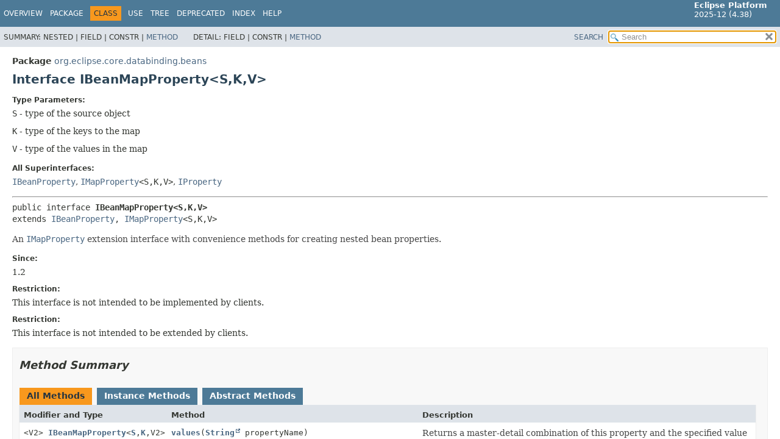

--- FILE ---
content_type: text/html
request_url: https://help.eclipse.org/latest/topic/org.eclipse.platform.doc.isv/reference/api/org/eclipse/core/databinding/beans/IBeanMapProperty.html
body_size: 3141
content:
<!DOCTYPE HTML>
<html lang="en">
<head>
<!-- Generated by javadoc (21) -->
<title>IBeanMapProperty (Eclipse Platform API Specification)</title>
<meta name="viewport" content="width=device-width, initial-scale=1">
<meta http-equiv="Content-Type" content="text/html; charset=UTF-8">
<meta name="description" content="declaration: package: org.eclipse.core.databinding.beans, interface: IBeanMapProperty">
<meta name="generator" content="javadoc/ClassWriterImpl">
<link rel="stylesheet" type="text/css" href="../../../../../stylesheet.css" title="Style">
<link rel="stylesheet" type="text/css" href="../../../../../script-dir/jquery-ui.min.css" title="Style">
<script type="text/javascript" src="../../../../../script.js"></script>
<script type="text/javascript" src="../../../../../script-dir/jquery-3.7.1.min.js"></script>
<script type="text/javascript" src="../../../../../script-dir/jquery-ui.min.js"></script>
</head>
<body class="class-declaration-page">
<script type="text/javascript">var pathtoroot = "../../../../../";
loadScripts(document, 'script');</script>
<noscript>
<div>JavaScript is disabled on your browser.</div>
</noscript>
<div class="flex-box">
<header role="banner" class="flex-header">
<nav role="navigation">
<!-- ========= START OF TOP NAVBAR ======= -->
<div class="top-nav" id="navbar-top"><button id="navbar-toggle-button" aria-controls="navbar-top" aria-expanded="false" aria-label="Toggle navigation links"><span class="nav-bar-toggle-icon">&nbsp;</span><span class="nav-bar-toggle-icon">&nbsp;</span><span class="nav-bar-toggle-icon">&nbsp;</span></button>
<div class="skip-nav"><a href="#skip-navbar-top" title="Skip navigation links">Skip navigation links</a></div>
<div class="about-language"><span style='font-size:small'><b>Eclipse Platform</b><br>2025-12 (4.38)</span></div>
<ul id="navbar-top-firstrow" class="nav-list" title="Navigation">
<li><a href="../../../../../index.html">Overview</a></li>
<li><a href="package-summary.html">Package</a></li>
<li class="nav-bar-cell1-rev">Class</li>
<li><a href="class-use/IBeanMapProperty.html">Use</a></li>
<li><a href="package-tree.html">Tree</a></li>
<li><a href="../../../../../deprecated-list.html">Deprecated</a></li>
<li><a href="../../../../../index-files/index-1.html">Index</a></li>
<li><a href="../../../../../help-doc.html#class">Help</a></li>
</ul>
<ul class="sub-nav-list-small">
<li>
<p>Summary:</p>
<ul>
<li>Nested</li>
<li>Field</li>
<li>Constr</li>
<li><a href="#method-summary">Method</a></li>
</ul>
</li>
<li>
<p>Detail:</p>
<ul>
<li>Field</li>
<li>Constr</li>
<li><a href="#method-detail">Method</a></li>
</ul>
</li>
</ul>
</div>
<div class="sub-nav">
<div id="navbar-sub-list">
<ul class="sub-nav-list">
<li>Summary:&nbsp;</li>
<li>Nested&nbsp;|&nbsp;</li>
<li>Field&nbsp;|&nbsp;</li>
<li>Constr&nbsp;|&nbsp;</li>
<li><a href="#method-summary">Method</a></li>
</ul>
<ul class="sub-nav-list">
<li>Detail:&nbsp;</li>
<li>Field&nbsp;|&nbsp;</li>
<li>Constr&nbsp;|&nbsp;</li>
<li><a href="#method-detail">Method</a></li>
</ul>
</div>
<div class="nav-list-search"><a href="../../../../../search.html">SEARCH</a>
<input type="text" id="search-input" disabled placeholder="Search">
<input type="reset" id="reset-button" disabled value="reset">
</div>
</div>
<!-- ========= END OF TOP NAVBAR ========= -->
<span class="skip-nav" id="skip-navbar-top"></span></nav>
</header>
<div class="flex-content">
<main role="main">
<!-- ======== START OF CLASS DATA ======== -->
<div class="header">
<div class="sub-title"><span class="package-label-in-type">Package</span>&nbsp;<a href="package-summary.html">org.eclipse.core.databinding.beans</a></div>
<h1 title="Interface IBeanMapProperty" class="title">Interface IBeanMapProperty&lt;S,<wbr>K,<wbr>V&gt;</h1>
</div>
<section class="class-description" id="class-description">
<dl class="notes">
<dt>Type Parameters:</dt>
<dd><code>S</code> - type of the source object</dd>
<dd><code>K</code> - type of the keys to the map</dd>
<dd><code>V</code> - type of the values in the map</dd>
</dl>
<dl class="notes">
<dt>All Superinterfaces:</dt>
<dd><code><a href="IBeanProperty.html" title="interface in org.eclipse.core.databinding.beans">IBeanProperty</a></code>, <code><a href="../property/map/IMapProperty.html" title="interface in org.eclipse.core.databinding.property.map">IMapProperty</a>&lt;S,<wbr>K,<wbr>V&gt;</code>, <code><a href="../property/IProperty.html" title="interface in org.eclipse.core.databinding.property">IProperty</a></code></dd>
</dl>
<hr>
<div class="type-signature"><span class="modifiers">public interface </span><span class="element-name type-name-label">IBeanMapProperty&lt;S,<wbr>K,<wbr>V&gt;</span><span class="extends-implements">
extends <a href="IBeanProperty.html" title="interface in org.eclipse.core.databinding.beans">IBeanProperty</a>, <a href="../property/map/IMapProperty.html" title="interface in org.eclipse.core.databinding.property.map">IMapProperty</a>&lt;S,<wbr>K,<wbr>V&gt;</span></div>
<div class="block">An <a href="../property/map/IMapProperty.html" title="interface in org.eclipse.core.databinding.property.map"><code>IMapProperty</code></a> extension interface with convenience methods for
 creating nested bean properties.</div>
<dl class="notes">
<dt>Since:</dt>
<dd>1.2</dd>
<dt>Restriction:</dt>
<dd>This interface is not intended to be implemented by clients.</dd>
<dt>Restriction:</dt>
<dd>This interface is not intended to be extended by clients.</dd>
</dl>
</section>
<section class="summary">
<ul class="summary-list">
<!-- ========== METHOD SUMMARY =========== -->
<li>
<section class="method-summary" id="method-summary">
<h2>Method Summary</h2>
<div id="method-summary-table">
<div class="table-tabs" role="tablist" aria-orientation="horizontal"><button id="method-summary-table-tab0" role="tab" aria-selected="true" aria-controls="method-summary-table.tabpanel" tabindex="0" onkeydown="switchTab(event)" onclick="show('method-summary-table', 'method-summary-table', 3)" class="active-table-tab">All Methods</button><button id="method-summary-table-tab2" role="tab" aria-selected="false" aria-controls="method-summary-table.tabpanel" tabindex="-1" onkeydown="switchTab(event)" onclick="show('method-summary-table', 'method-summary-table-tab2', 3)" class="table-tab">Instance Methods</button><button id="method-summary-table-tab3" role="tab" aria-selected="false" aria-controls="method-summary-table.tabpanel" tabindex="-1" onkeydown="switchTab(event)" onclick="show('method-summary-table', 'method-summary-table-tab3', 3)" class="table-tab">Abstract Methods</button></div>
<div id="method-summary-table.tabpanel" role="tabpanel" aria-labelledby="method-summary-table-tab0">
<div class="summary-table three-column-summary">
<div class="table-header col-first">Modifier and Type</div>
<div class="table-header col-second">Method</div>
<div class="table-header col-last">Description</div>
<div class="col-first even-row-color method-summary-table method-summary-table-tab2 method-summary-table-tab3"><code>&lt;V2&gt;&nbsp;<a href="IBeanMapProperty.html" title="interface in org.eclipse.core.databinding.beans">IBeanMapProperty</a><wbr>&lt;<a href="IBeanMapProperty.html" title="type parameter in IBeanMapProperty">S</a>,<wbr><a href="IBeanMapProperty.html" title="type parameter in IBeanMapProperty">K</a>,<wbr>V2&gt;</code></div>
<div class="col-second even-row-color method-summary-table method-summary-table-tab2 method-summary-table-tab3"><code><a href="#values(java.lang.String)" class="member-name-link">values</a><wbr>(<a href="https://docs.oracle.com/en/java/javase/21/docs/api/java.base/java/lang/String.html" title="class or interface in java.lang" class="external-link">String</a>&nbsp;propertyName)</code></div>
<div class="col-last even-row-color method-summary-table method-summary-table-tab2 method-summary-table-tab3">
<div class="block">Returns a master-detail combination of this property and the specified
 value property.</div>
</div>
<div class="col-first odd-row-color method-summary-table method-summary-table-tab2 method-summary-table-tab3"><code>&lt;V2&gt;&nbsp;<a href="IBeanMapProperty.html" title="interface in org.eclipse.core.databinding.beans">IBeanMapProperty</a><wbr>&lt;<a href="IBeanMapProperty.html" title="type parameter in IBeanMapProperty">S</a>,<wbr><a href="IBeanMapProperty.html" title="type parameter in IBeanMapProperty">K</a>,<wbr>V2&gt;</code></div>
<div class="col-second odd-row-color method-summary-table method-summary-table-tab2 method-summary-table-tab3"><code><a href="#values(java.lang.String,java.lang.Class)" class="member-name-link">values</a><wbr>(<a href="https://docs.oracle.com/en/java/javase/21/docs/api/java.base/java/lang/String.html" title="class or interface in java.lang" class="external-link">String</a>&nbsp;propertyName,
 <a href="https://docs.oracle.com/en/java/javase/21/docs/api/java.base/java/lang/Class.html" title="class or interface in java.lang" class="external-link">Class</a>&lt;V2&gt;&nbsp;valueType)</code></div>
<div class="col-last odd-row-color method-summary-table method-summary-table-tab2 method-summary-table-tab3">
<div class="block">Returns a master-detail combination of this property and the specified
 value property.</div>
</div>
<div class="col-first even-row-color method-summary-table method-summary-table-tab2 method-summary-table-tab3"><code>&lt;V2&gt;&nbsp;<a href="IBeanMapProperty.html" title="interface in org.eclipse.core.databinding.beans">IBeanMapProperty</a><wbr>&lt;<a href="IBeanMapProperty.html" title="type parameter in IBeanMapProperty">S</a>,<wbr><a href="IBeanMapProperty.html" title="type parameter in IBeanMapProperty">K</a>,<wbr>V2&gt;</code></div>
<div class="col-second even-row-color method-summary-table method-summary-table-tab2 method-summary-table-tab3"><code><a href="#values(org.eclipse.core.databinding.beans.IBeanValueProperty)" class="member-name-link">values</a><wbr>(<a href="IBeanValueProperty.html" title="interface in org.eclipse.core.databinding.beans">IBeanValueProperty</a>&lt;? super <a href="IBeanMapProperty.html" title="type parameter in IBeanMapProperty">V</a>,<wbr>V2&gt;&nbsp;property)</code></div>
<div class="col-last even-row-color method-summary-table method-summary-table-tab2 method-summary-table-tab3">
<div class="block">Returns a master-detail combination of this property and the specified
 value property.</div>
</div>
</div>
</div>
</div>
<div class="inherited-list">
<h3 id="methods-inherited-from-class-org.eclipse.core.databinding.beans.IBeanProperty">Methods inherited from interface&nbsp;org.eclipse.core.databinding.beans.<a href="IBeanProperty.html" title="interface in org.eclipse.core.databinding.beans">IBeanProperty</a></h3>
<code><a href="IBeanProperty.html#getPropertyDescriptor()">getPropertyDescriptor</a></code></div>
<div class="inherited-list">
<h3 id="methods-inherited-from-class-org.eclipse.core.databinding.property.map.IMapProperty">Methods inherited from interface&nbsp;org.eclipse.core.databinding.property.map.<a href="../property/map/IMapProperty.html" title="interface in org.eclipse.core.databinding.property.map">IMapProperty</a></h3>
<code><a href="../property/map/IMapProperty.html#getKeyType()">getKeyType</a>, <a href="../property/map/IMapProperty.html#getMap(S)">getMap</a>, <a href="../property/map/IMapProperty.html#getValueType()">getValueType</a>, <a href="../property/map/IMapProperty.html#mapFactory()">mapFactory</a>, <a href="../property/map/IMapProperty.html#mapFactory(org.eclipse.core.databinding.observable.Realm)">mapFactory</a>, <a href="../property/map/IMapProperty.html#observe(org.eclipse.core.databinding.observable.Realm,S)">observe</a>, <a href="../property/map/IMapProperty.html#observe(S)">observe</a>, <a href="../property/map/IMapProperty.html#observeDetail(org.eclipse.core.databinding.observable.value.IObservableValue)">observeDetail</a>, <a href="../property/map/IMapProperty.html#setMap(S,java.util.Map)">setMap</a>, <a href="../property/map/IMapProperty.html#updateMap(S,org.eclipse.core.databinding.observable.map.MapDiff)">updateMap</a>, <a href="../property/map/IMapProperty.html#values(org.eclipse.core.databinding.property.value.IValueProperty)">values</a></code></div>
</section>
</li>
</ul>
</section>
<section class="details">
<ul class="details-list">
<!-- ============ METHOD DETAIL ========== -->
<li>
<section class="method-details" id="method-detail">
<h2>Method Details</h2>
<ul class="member-list">
<li>
<section class="detail" id="values(java.lang.String)">
<h3>values</h3>
<div class="member-signature"><span class="type-parameters">&lt;V2&gt;</span>&nbsp;<span class="return-type"><a href="IBeanMapProperty.html" title="interface in org.eclipse.core.databinding.beans">IBeanMapProperty</a>&lt;<a href="IBeanMapProperty.html" title="type parameter in IBeanMapProperty">S</a>,<wbr><a href="IBeanMapProperty.html" title="type parameter in IBeanMapProperty">K</a>,<wbr>V2&gt;</span>&nbsp;<span class="element-name">values</span><wbr><span class="parameters">(<a href="https://docs.oracle.com/en/java/javase/21/docs/api/java.base/java/lang/String.html" title="class or interface in java.lang" class="external-link">String</a>&nbsp;propertyName)</span></div>
<div class="block">Returns a master-detail combination of this property and the specified
 value property.</div>
<dl class="notes">
<dt>Parameters:</dt>
<dd><code>propertyName</code> - the value property to observe. May be nested e.g.
            "parent.name"</dd>
<dt>Returns:</dt>
<dd>a master-detail combination of this property and the specified
         value property.</dd>
<dt>See Also:</dt>
<dd>
<ul class="tag-list">
<li><a href="#values(org.eclipse.core.databinding.beans.IBeanValueProperty)"><code>values(IBeanValueProperty)</code></a></li>
</ul>
</dd>
</dl>
</section>
</li>
<li>
<section class="detail" id="values(java.lang.String,java.lang.Class)">
<h3>values</h3>
<div class="member-signature"><span class="type-parameters">&lt;V2&gt;</span>&nbsp;<span class="return-type"><a href="IBeanMapProperty.html" title="interface in org.eclipse.core.databinding.beans">IBeanMapProperty</a>&lt;<a href="IBeanMapProperty.html" title="type parameter in IBeanMapProperty">S</a>,<wbr><a href="IBeanMapProperty.html" title="type parameter in IBeanMapProperty">K</a>,<wbr>V2&gt;</span>&nbsp;<span class="element-name">values</span><wbr><span class="parameters">(<a href="https://docs.oracle.com/en/java/javase/21/docs/api/java.base/java/lang/String.html" title="class or interface in java.lang" class="external-link">String</a>&nbsp;propertyName,
 <a href="https://docs.oracle.com/en/java/javase/21/docs/api/java.base/java/lang/Class.html" title="class or interface in java.lang" class="external-link">Class</a>&lt;V2&gt;&nbsp;valueType)</span></div>
<div class="block">Returns a master-detail combination of this property and the specified
 value property.</div>
<dl class="notes">
<dt>Parameters:</dt>
<dd><code>propertyName</code> - the value property to observe. May be nested e.g.
            "parent.name"</dd>
<dd><code>valueType</code> - the value type of the named property</dd>
<dt>Returns:</dt>
<dd>a master-detail combination of this property and the specified
         value property.</dd>
<dt>See Also:</dt>
<dd>
<ul class="tag-list">
<li><a href="#values(org.eclipse.core.databinding.beans.IBeanValueProperty)"><code>values(IBeanValueProperty)</code></a></li>
</ul>
</dd>
</dl>
</section>
</li>
<li>
<section class="detail" id="values(org.eclipse.core.databinding.beans.IBeanValueProperty)">
<h3>values</h3>
<div class="member-signature"><span class="type-parameters">&lt;V2&gt;</span>&nbsp;<span class="return-type"><a href="IBeanMapProperty.html" title="interface in org.eclipse.core.databinding.beans">IBeanMapProperty</a>&lt;<a href="IBeanMapProperty.html" title="type parameter in IBeanMapProperty">S</a>,<wbr><a href="IBeanMapProperty.html" title="type parameter in IBeanMapProperty">K</a>,<wbr>V2&gt;</span>&nbsp;<span class="element-name">values</span><wbr><span class="parameters">(<a href="IBeanValueProperty.html" title="interface in org.eclipse.core.databinding.beans">IBeanValueProperty</a>&lt;? super <a href="IBeanMapProperty.html" title="type parameter in IBeanMapProperty">V</a>,<wbr>V2&gt;&nbsp;property)</span></div>
<div class="block">Returns a master-detail combination of this property and the specified
 value property. The returned property will observe the specified value
 property for all <a href="https://docs.oracle.com/en/java/javase/21/docs/api/java.base/java/util/Map.html#values()" title="class or interface in java.util" class="external-link"><code>values</code></a> observed by this map
 property, mapping from this map property's <a href="https://docs.oracle.com/en/java/javase/21/docs/api/java.base/java/util/Map.html#keySet()" title="class or interface in java.util" class="external-link"><code>key set</code></a>
 to the specified value property's value for each element in the master
 property's <a href="https://docs.oracle.com/en/java/javase/21/docs/api/java.base/java/util/Map.html#values()" title="class or interface in java.util" class="external-link"><code>values</code></a> collection.</div>
<dl class="notes">
<dt>Parameters:</dt>
<dd><code>property</code> - the detail property to observe</dd>
<dt>Returns:</dt>
<dd>a master-detail combination of this property and the specified
         value property.</dd>
</dl>
</section>
</li>
</ul>
</section>
</li>
</ul>
</section>
<!-- ========= END OF CLASS DATA ========= -->
</main>
<footer role="contentinfo">
<hr>
<p class="legal-copy"><small><br><span style='font-size:small;float:right'>Copyright (c) 2000, 2025 Eclipse Contributors and others. All rights reserved.</span><span style='font-size:small'><a href='../../../../../../misc/api-usage-rules.html'>Guidelines for using Eclipse APIs.</a></span></small></p>
</footer>
</div>
</div>
</body>
</html>
